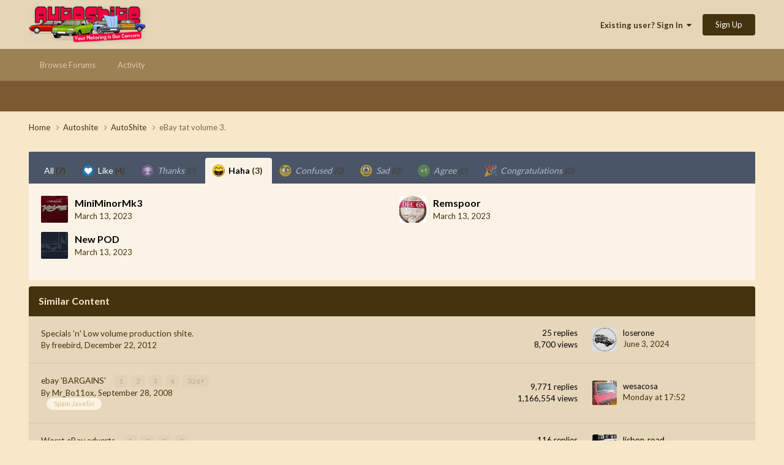

--- FILE ---
content_type: text/html;charset=UTF-8
request_url: https://autoshite.com/topic/34511-ebay-tat-volume-3/?do=showReactionsComment&comment=2720680&reaction=3
body_size: 8913
content:
<!DOCTYPE html>
<html lang="en-GB" dir="ltr">
	<head>
		<meta charset="utf-8">
		<title>See who reacted to this (2720680) - eBay tat volume 3. - AutoShite - Autoshite</title>
		
		

	<meta name="viewport" content="width=device-width, initial-scale=1">


	
	


	<meta name="twitter:card" content="summary" />




	
		
			
				<meta name="robots" content="noindex">
			
		
	

	
		
			
				<meta property="og:site_name" content="Autoshite">
			
		
	

	
		
			
				<meta property="og:locale" content="en_GB">
			
		
	






<link rel="manifest" href="https://autoshite.com/manifest.webmanifest/">
<meta name="msapplication-config" content="https://autoshite.com/browserconfig.xml/">
<meta name="msapplication-starturl" content="/">
<meta name="application-name" content="Autoshite">
<meta name="apple-mobile-web-app-title" content="Autoshite">

	<meta name="theme-color" content="#e6d6b8">










<link rel="preload" href="//autoshite.com/applications/core/interface/font/fontawesome-webfont.woff2?v=4.7.0" as="font" crossorigin="anonymous">
		


	<link rel="preconnect" href="https://fonts.googleapis.com">
	<link rel="preconnect" href="https://fonts.gstatic.com" crossorigin>
	
		<link href="https://fonts.googleapis.com/css2?family=Lato:wght@300;400;500;600;700&display=swap" rel="stylesheet">
	



	<link rel='stylesheet' href='https://autoshite.com/uploads/css_built_3/341e4a57816af3ba440d891ca87450ff_framework.css?v=0052641c981758667214' media='all'>

	<link rel='stylesheet' href='https://autoshite.com/uploads/css_built_3/05e81b71abe4f22d6eb8d1a929494829_responsive.css?v=0052641c981758667214' media='all'>

	<link rel='stylesheet' href='https://autoshite.com/uploads/css_built_3/20446cf2d164adcc029377cb04d43d17_flags.css?v=0052641c981758667214' media='all'>

	<link rel='stylesheet' href='https://autoshite.com/uploads/css_built_3/90eb5adf50a8c640f633d47fd7eb1778_core.css?v=0052641c981758667214' media='all'>

	<link rel='stylesheet' href='https://autoshite.com/uploads/css_built_3/5a0da001ccc2200dc5625c3f3934497d_core_responsive.css?v=0052641c981758667214' media='all'>

	<link rel='stylesheet' href='https://autoshite.com/uploads/css_built_3/62e269ced0fdab7e30e026f1d30ae516_forums.css?v=0052641c981758667214' media='all'>

	<link rel='stylesheet' href='https://autoshite.com/uploads/css_built_3/76e62c573090645fb99a15a363d8620e_forums_responsive.css?v=0052641c981758667214' media='all'>





<link rel='stylesheet' href='https://autoshite.com/uploads/css_built_3/258adbb6e4f3e83cd3b355f84e3fa002_custom.css?v=0052641c981758667214' media='all'>




		
		

	
	<link rel='shortcut icon' href='https://autoshite.com/uploads/monthly_2019_05/favicon_sierra_cropped.png' type="image/png">

	
        <!-- App Indexing for Google Search -->
        <link href="android-app://com.quoord.tapatalkpro.activity/tapatalk/autoshite.com/?location=topic&tid=34511&page=1&perpage=30&channel=google-indexing" rel="alternate" />
        <link href="ios-app://307880732/tapatalk/autoshite.com/?location=topic&tid=34511&page=1&perpage=30&channel=google-indexing" rel="alternate" />
        </head>
	<body class="ipsApp ipsApp_front ipsJS_none ipsClearfix" data-controller="core.front.core.app"  data-message=""  data-pageapp="forums" data-pagelocation="front" data-pagemodule="forums" data-pagecontroller="topic" data-pageid="34511"   >
		<a href="#ipsLayout_mainArea" class="ipsHide" title="Go to main content on this page" accesskey="m">Jump to content</a>
		
			<div id="ipsLayout_header" class="ipsClearfix">
				





				<header>
					<div class="ipsLayout_container">
						


<a href='https://autoshite.com/' id='elLogo' accesskey='1'><img src="https://autoshite.com/uploads/monthly_2020_09/as.png.26bdb5c452fc36561f59d028d3721a1f.png" alt='Autoshite'></a>

						
							

	<ul id='elUserNav' class='ipsList_inline cSignedOut ipsResponsive_showDesktop'>
		
        
		
        
        
            
            <li id='elSignInLink'>
                <a href='https://autoshite.com/login/' data-ipsMenu-closeOnClick="false" data-ipsMenu id='elUserSignIn'>
                    Existing user? Sign In &nbsp;<i class='fa fa-caret-down'></i>
                </a>
                
<div id='elUserSignIn_menu' class='ipsMenu ipsMenu_auto ipsHide'>
	<form accept-charset='utf-8' method='post' action='https://autoshite.com/login/'>
		<input type="hidden" name="csrfKey" value="aef66ccc55982ded1580247773df4e10">
		<input type="hidden" name="ref" value="aHR0cHM6Ly9hdXRvc2hpdGUuY29tL3RvcGljLzM0NTExLWViYXktdGF0LXZvbHVtZS0zLz9kbz1zaG93UmVhY3Rpb25zQ29tbWVudCZjb21tZW50PTI3MjA2ODAmcmVhY3Rpb249Mw==">
		<div data-role="loginForm">
			
			
			
				
<div class="ipsPad ipsForm ipsForm_vertical">
	<h4 class="ipsType_sectionHead">Sign In</h4>
	<br><br>
	<ul class='ipsList_reset'>
		<li class="ipsFieldRow ipsFieldRow_noLabel ipsFieldRow_fullWidth">
			
			
				<input type="text" placeholder="Display Name or Email Address" name="auth" autocomplete="email">
			
		</li>
		<li class="ipsFieldRow ipsFieldRow_noLabel ipsFieldRow_fullWidth">
			<input type="password" placeholder="Password" name="password" autocomplete="current-password">
		</li>
		<li class="ipsFieldRow ipsFieldRow_checkbox ipsClearfix">
			<span class="ipsCustomInput">
				<input type="checkbox" name="remember_me" id="remember_me_checkbox" value="1" checked aria-checked="true">
				<span></span>
			</span>
			<div class="ipsFieldRow_content">
				<label class="ipsFieldRow_label" for="remember_me_checkbox">Remember me</label>
				<span class="ipsFieldRow_desc">Not recommended on shared computers</span>
			</div>
		</li>
		<li class="ipsFieldRow ipsFieldRow_fullWidth">
			<button type="submit" name="_processLogin" value="usernamepassword" class="ipsButton ipsButton_primary ipsButton_small" id="elSignIn_submit">Sign In</button>
			
				<p class="ipsType_right ipsType_small">
					
						<a href='https://autoshite.com/lostpassword/' data-ipsDialog data-ipsDialog-title='Forgot your password?'>
					
					Forgot your password?</a>
				</p>
			
		</li>
	</ul>
</div>
			
		</div>
	</form>
</div>
            </li>
            
        
		
			<li>
				
					<a href='https://autoshite.com/register/' data-ipsDialog data-ipsDialog-size='narrow' data-ipsDialog-title='Sign Up' id='elRegisterButton' class='ipsButton ipsButton_normal ipsButton_primary'>Sign Up</a>
				
			</li>
		
	</ul>

							
<ul class='ipsMobileHamburger ipsList_reset ipsResponsive_hideDesktop'>
	<li data-ipsDrawer data-ipsDrawer-drawerElem='#elMobileDrawer'>
		<a href='#'>
			
			
			
			
			<i class='fa fa-navicon'></i>
		</a>
	</li>
</ul>
						
					</div>
				</header>
				

	<nav data-controller='core.front.core.navBar' class=' ipsResponsive_showDesktop'>
		<div class='ipsNavBar_primary ipsLayout_container '>
			<ul data-role="primaryNavBar" class='ipsClearfix'>
				


	
		
		
		<li  id='elNavSecondary_22' data-role="navBarItem" data-navApp="core" data-navExt="CustomItem">
			
			
				<a href="https://autoshite.com"  data-navItem-id="22" >
					Browse Forums<span class='ipsNavBar_active__identifier'></span>
				</a>
			
			
				<ul class='ipsNavBar_secondary ipsHide' data-role='secondaryNavBar'>
					


	
		
		
		<li  id='elNavSecondary_17' data-role="navBarItem" data-navApp="core" data-navExt="CustomItem">
			
			
				<a href="https://autoshite.com/forum/3-autoshite/"  data-navItem-id="17" >
					Autoshite Forum<span class='ipsNavBar_active__identifier'></span>
				</a>
			
			
		</li>
	
	

	
		
		
		<li  id='elNavSecondary_19' data-role="navBarItem" data-navApp="core" data-navExt="CustomItem">
			
			
				<a href="https://autoshite.com/forum/16-shite-for-sale-or-wanted/"  data-navItem-id="19" >
					Shite for Sale<span class='ipsNavBar_active__identifier'></span>
				</a>
			
			
		</li>
	
	

	
		
		
		<li  id='elNavSecondary_20' data-role="navBarItem" data-navApp="core" data-navExt="CustomItem">
			
			
				<a href="https://autoshite.com/forum/17-ask-a-shiter/"  data-navItem-id="20" >
					Ask a Shiter<span class='ipsNavBar_active__identifier'></span>
				</a>
			
			
		</li>
	
	

	
		
		
		<li  id='elNavSecondary_18' data-role="navBarItem" data-navApp="core" data-navExt="CustomItem">
			
			
				<a href="https://autoshite.com/forum/9-autoshite-open-forums/"  data-navItem-id="18" >
					Open Forums<span class='ipsNavBar_active__identifier'></span>
				</a>
			
			
		</li>
	
	

	
		
		
		<li  id='elNavSecondary_21' data-role="navBarItem" data-navApp="core" data-navExt="CustomItem">
			
			
				<a href="https://autoshite.com/forum/15-modern-shite/"  data-navItem-id="21" >
					Modern Shite<span class='ipsNavBar_active__identifier'></span>
				</a>
			
			
		</li>
	
	

					<li class='ipsHide' id='elNavigationMore_22' data-role='navMore'>
						<a href='#' data-ipsMenu data-ipsMenu-appendTo='#elNavigationMore_22' id='elNavigationMore_22_dropdown'>More <i class='fa fa-caret-down'></i></a>
						<ul class='ipsHide ipsMenu ipsMenu_auto' id='elNavigationMore_22_dropdown_menu' data-role='moreDropdown'></ul>
					</li>
				</ul>
			
		</li>
	
	

	
		
		
		<li  id='elNavSecondary_2' data-role="navBarItem" data-navApp="core" data-navExt="CustomItem">
			
			
				<a href="https://autoshite.com/discover/"  data-navItem-id="2" >
					Activity<span class='ipsNavBar_active__identifier'></span>
				</a>
			
			
				<ul class='ipsNavBar_secondary ipsHide' data-role='secondaryNavBar'>
					


	
	

	
	

	
	

	
	

	
	

	
	

					<li class='ipsHide' id='elNavigationMore_2' data-role='navMore'>
						<a href='#' data-ipsMenu data-ipsMenu-appendTo='#elNavigationMore_2' id='elNavigationMore_2_dropdown'>More <i class='fa fa-caret-down'></i></a>
						<ul class='ipsHide ipsMenu ipsMenu_auto' id='elNavigationMore_2_dropdown_menu' data-role='moreDropdown'></ul>
					</li>
				</ul>
			
		</li>
	
	

				<li class='ipsHide' id='elNavigationMore' data-role='navMore'>
					<a href='#' data-ipsMenu data-ipsMenu-appendTo='#elNavigationMore' id='elNavigationMore_dropdown'>More</a>
					<ul class='ipsNavBar_secondary ipsHide' data-role='secondaryNavBar'>
						<li class='ipsHide' id='elNavigationMore_more' data-role='navMore'>
							<a href='#' data-ipsMenu data-ipsMenu-appendTo='#elNavigationMore_more' id='elNavigationMore_more_dropdown'>More <i class='fa fa-caret-down'></i></a>
							<ul class='ipsHide ipsMenu ipsMenu_auto' id='elNavigationMore_more_dropdown_menu' data-role='moreDropdown'></ul>
						</li>
					</ul>
				</li>
			</ul>
			

		</div>
	</nav>

				
<ul id='elMobileNav' class='ipsResponsive_hideDesktop' data-controller='core.front.core.mobileNav'>
	
		
			
			
				
				
			
				
					<li id='elMobileBreadcrumb'>
						<a href='https://autoshite.com/forum/3-autoshite/'>
							<span>AutoShite</span>
						</a>
					</li>
				
				
			
				
				
			
		
	
	
	
	<li class='ipsHide'>
		<a data-action="defaultStream" href='https://autoshite.com/discover/'><i class="fa fa-newspaper-o" aria-hidden="true"></i></a>
	</li>

	

	
</ul>
			</div>
		
		<main id="ipsLayout_body" class="ipsLayout_container">
			<div id="ipsLayout_contentArea">
				<div id="ipsLayout_contentWrapper">
					
<nav class='ipsBreadcrumb ipsBreadcrumb_top ipsFaded_withHover'>
	

	<ul class='ipsList_inline ipsPos_right'>
		
		<li  class='ipsHide'>
			<a data-action="defaultStream" class='ipsType_light '  href='https://autoshite.com/discover/'><i class="fa fa-newspaper-o" aria-hidden="true"></i> <span>All Activity</span></a>
		</li>
		
	</ul>

	<ul data-role="breadcrumbList">
		<li>
			<a title="Home" href='https://autoshite.com/'>
				<span>Home <i class='fa fa-angle-right'></i></span>
			</a>
		</li>
		
		
			<li>
				
					<a href='https://autoshite.com/forum/4-autoshite/'>
						<span>Autoshite <i class='fa fa-angle-right' aria-hidden="true"></i></span>
					</a>
				
			</li>
		
			<li>
				
					<a href='https://autoshite.com/forum/3-autoshite/'>
						<span>AutoShite <i class='fa fa-angle-right' aria-hidden="true"></i></span>
					</a>
				
			</li>
		
			<li>
				
					<a href='https://autoshite.com/topic/34511-ebay-tat-volume-3/'>
						<span>eBay tat volume 3. </span>
					</a>
				
			</li>
		
	</ul>
</nav>
					
					<div id="ipsLayout_mainArea">
						
						
						
						

	




						
<div class='ipsTabs ipsClearfix cReactionTabs' id='elTabs_56182827dd818cbd1c67db9173b75515' data-ipsTabBar data-ipsTabBar-contentArea='#ipsTabs_content_56182827dd818cbd1c67db9173b75515' >
	<a href='#elTabs_56182827dd818cbd1c67db9173b75515' data-action='expandTabs'><i class='fa fa-caret-down'></i></a>
	<ul role='tablist'>
		
			<li>
				<a href='https://autoshite.com/topic/34511-ebay-tat-volume-3/?do=showReactionsComment&amp;comment=2720680&amp;changed=1&amp;reaction=all' id='56182827dd818cbd1c67db9173b75515_tab_all' class="ipsTabs_item  " title='All' role="tab" aria-selected="false">
					
					All
					
						<span class='ipsType_light'>(7)</span>
					
				</a>
			</li>
		
			<li>
				<a href='https://autoshite.com/topic/34511-ebay-tat-volume-3/?do=showReactionsComment&amp;comment=2720680&amp;changed=1&amp;reaction=1' id='56182827dd818cbd1c67db9173b75515_tab_1' class="ipsTabs_item  " title='Like' role="tab" aria-selected="false">
					
						<img src='https://autoshite.com/uploads/reactions/react_like.png' width='20' height='20' alt="Like" data-ipsTooltip title="Like" loading="lazy">
					
					Like
					
						<span class='ipsType_light'>(4)</span>
					
				</a>
			</li>
		
			<li>
				<a href='https://autoshite.com/topic/34511-ebay-tat-volume-3/?do=showReactionsComment&amp;comment=2720680&amp;changed=1&amp;reaction=2' id='56182827dd818cbd1c67db9173b75515_tab_2' class="ipsTabs_item ipsTabs_itemDisabled " title='Thanks' role="tab" aria-selected="false">
					
						<img src='https://autoshite.com/uploads/reactions/react_thanks.png' width='20' height='20' alt="Thanks" data-ipsTooltip title="Thanks" loading="lazy">
					
					Thanks
					
						<span class='ipsType_light'>(0)</span>
					
				</a>
			</li>
		
			<li>
				<a href='https://autoshite.com/topic/34511-ebay-tat-volume-3/?do=showReactionsComment&amp;comment=2720680&amp;changed=1&amp;reaction=3' id='56182827dd818cbd1c67db9173b75515_tab_3' class="ipsTabs_item  ipsTabs_activeItem" title='Haha' role="tab" aria-selected="true">
					
						<img src='https://autoshite.com/uploads/reactions/react_haha.png' width='20' height='20' alt="Haha" data-ipsTooltip title="Haha" loading="lazy">
					
					Haha
					
						<span class='ipsType_light'>(3)</span>
					
				</a>
			</li>
		
			<li>
				<a href='https://autoshite.com/topic/34511-ebay-tat-volume-3/?do=showReactionsComment&amp;comment=2720680&amp;changed=1&amp;reaction=4' id='56182827dd818cbd1c67db9173b75515_tab_4' class="ipsTabs_item ipsTabs_itemDisabled " title='Confused' role="tab" aria-selected="false">
					
						<img src='https://autoshite.com/uploads/reactions/react_confused.png' width='20' height='20' alt="Confused" data-ipsTooltip title="Confused" loading="lazy">
					
					Confused
					
						<span class='ipsType_light'>(0)</span>
					
				</a>
			</li>
		
			<li>
				<a href='https://autoshite.com/topic/34511-ebay-tat-volume-3/?do=showReactionsComment&amp;comment=2720680&amp;changed=1&amp;reaction=5' id='56182827dd818cbd1c67db9173b75515_tab_5' class="ipsTabs_item ipsTabs_itemDisabled " title='Sad' role="tab" aria-selected="false">
					
						<img src='https://autoshite.com/uploads/reactions/react_sad.png' width='20' height='20' alt="Sad" data-ipsTooltip title="Sad" loading="lazy">
					
					Sad
					
						<span class='ipsType_light'>(0)</span>
					
				</a>
			</li>
		
			<li>
				<a href='https://autoshite.com/topic/34511-ebay-tat-volume-3/?do=showReactionsComment&amp;comment=2720680&amp;changed=1&amp;reaction=7' id='56182827dd818cbd1c67db9173b75515_tab_7' class="ipsTabs_item ipsTabs_itemDisabled " title='Agree' role="tab" aria-selected="false">
					
						<img src='https://autoshite.com/uploads/reactions/1778085524_plus11.png' width='20' height='20' alt="Agree" data-ipsTooltip title="Agree" loading="lazy">
					
					Agree
					
						<span class='ipsType_light'>(0)</span>
					
				</a>
			</li>
		
			<li>
				<a href='https://autoshite.com/topic/34511-ebay-tat-volume-3/?do=showReactionsComment&amp;comment=2720680&amp;changed=1&amp;reaction=8' id='56182827dd818cbd1c67db9173b75515_tab_8' class="ipsTabs_item ipsTabs_itemDisabled " title='Congratulations' role="tab" aria-selected="false">
					
						<img src='https://autoshite.com/uploads/reactions/party-popper.251x256.png' width='20' height='20' alt="Congratulations" data-ipsTooltip title="Congratulations" loading="lazy">
					
					Congratulations
					
						<span class='ipsType_light'>(0)</span>
					
				</a>
			</li>
		
	</ul>
</div>

<section id='ipsTabs_content_56182827dd818cbd1c67db9173b75515' class='ipsTabs_panels '>
	
		
	
		
	
		
	
		
			<div id='ipsTabs_elTabs_56182827dd818cbd1c67db9173b75515_56182827dd818cbd1c67db9173b75515_tab_3_panel' class="ipsTabs_panel" aria-labelledby="56182827dd818cbd1c67db9173b75515_tab_3" aria-hidden="false">
				
<div data-baseurl='https://autoshite.com/topic/34511-ebay-tat-volume-3/?do=showReactionsComment&amp;comment=2720680' data-resort='listResort' data-controller='core.global.core.table' >

	<div class="ipsButtonBar ipsPad_half ipsClearfix ipsClear ipsHide" data-role="tablePagination">
		


	</div>

	
		<ol class='ipsGrid ipsGrid_collapsePhone ipsPad ipsClear ' id='elTable_016ee552406ea6d7235fe9dc2b04cc39' data-role="tableRows" itemscope itemtype="http://schema.org/ItemList">
			

	<li class='ipsGrid_span6 ipsPhotoPanel ipsPhotoPanel_mini ipsClearfix'>
		

	<span class='ipsUserPhoto ipsUserPhoto_mini '>
		<img src='https://autoshite.com/uploads/monthly_2022_10/76580465_Innomk38.thumb.jpg.fc7d924967050691b4e4cb0706166e3f.jpg' alt='MiniMinorMk3' loading="lazy">
	</span>

		<div>
			<h3 class='ipsType_normal ipsType_reset ipsTruncate ipsTruncate_line'>


MiniMinorMk3</h3>
			<span class='ipsType_light'>
				 <span class='ipsType_medium'><time datetime='2023-03-13T14:39:46Z' title='13/03/23 14:39' data-short='2 yr'>March 13, 2023</time></span>
			</span>
			
		</div>
	</li>

	<li class='ipsGrid_span6 ipsPhotoPanel ipsPhotoPanel_mini ipsClearfix'>
		

	<span class='ipsUserPhoto ipsUserPhoto_mini '>
		<img src='https://autoshite.com/uploads/monthly_2025_10/tax.thumb.jpg.363efbd1237d7f51dc656063adbdc768.jpg' alt='Remspoor' loading="lazy">
	</span>

		<div>
			<h3 class='ipsType_normal ipsType_reset ipsTruncate ipsTruncate_line'>


Remspoor</h3>
			<span class='ipsType_light'>
				 <span class='ipsType_medium'><time datetime='2023-03-13T13:28:49Z' title='13/03/23 13:28' data-short='2 yr'>March 13, 2023</time></span>
			</span>
			
		</div>
	</li>

	<li class='ipsGrid_span6 ipsPhotoPanel ipsPhotoPanel_mini ipsClearfix'>
		

	<span class='ipsUserPhoto ipsUserPhoto_mini '>
		<img src='https://autoshite.com/uploads/profile/photo-thumb-17612.jpg' alt='New POD' loading="lazy">
	</span>

		<div>
			<h3 class='ipsType_normal ipsType_reset ipsTruncate ipsTruncate_line'>


New POD</h3>
			<span class='ipsType_light'>
				 <span class='ipsType_medium'><time datetime='2023-03-13T12:22:03Z' title='13/03/23 12:22' data-short='2 yr'>March 13, 2023</time></span>
			</span>
			
		</div>
	</li>

		</ol>
	
				
	<div class="ipsButtonBar ipsPad_half ipsClearfix ipsClear ipsHide" data-role="tablePagination">
		


	</div>
</div>
			</div>
		
	
		
	
		
	
		
	
		
	
</section>

						


	<div class='cWidgetContainer '  data-role='widgetReceiver' data-orientation='horizontal' data-widgetArea='footer'>
		<ul class='ipsList_reset'>
			
				
					
					<li class='ipsWidget ipsWidget_horizontal ipsBox  ' data-blockID='app_core_relatedContent_kf4l4ccoe' data-blockConfig="true" data-blockTitle="Similar Content" data-blockErrorMessage="This block cannot be shown. This could be because it needs configuring, is unable to show on this page, or will show after reloading this page."  data-controller='core.front.widgets.block'>

<h3 class='ipsWidget_title ipsType_reset'>Similar Content</h3>


	<div class='ipsWidget_inner'>
		<ul class='ipsDataList'>
			
				<li class="ipsDataItem ipsDataItem_responsivePhoto ">
					<div class='ipsDataItem_main'>
						<h4 class='ipsDataItem_title ipsContained_container'>
							
															
								
								
								
							
							
							
							<span class='ipsType_break ipsContained'>
								<a href='https://autoshite.com/topic/12896-specials-n-low-volume-production-shite/' data-ipsHover data-ipsHover-target='https://autoshite.com/topic/12896-specials-n-low-volume-production-shite/?preview=1' data-ipsHover-timeout='1.5' >
									Specials &#039;n&#039; Low volume production shite.
								</a>
							</span>
							
						</h4>
						
						<p class='ipsType_reset ipsType_medium ipsType_light'>
							By 


freebird,  <time datetime='2012-12-22T12:19:36Z' title='22/12/12 12:19' data-short='12 yr'>December 22, 2012</time>
						</p>
						
					</div>
					<ul class='ipsDataItem_stats'>
						
							<li >
								<span class='ipsDataItem_stats_number'>25</span>
								<span class='ipsDataItem_stats_type'> replies</span>
							</li>
						
							<li >
								<span class='ipsDataItem_stats_number'>8,700</span>
								<span class='ipsDataItem_stats_type'> views</span>
							</li>
						
					</ul>
					<ul class='ipsDataItem_lastPoster ipsDataItem_withPhoto'>
						<li>
							
								

	<span class='ipsUserPhoto ipsUserPhoto_tiny '>
		<img src='https://autoshite.com/uploads/monthly_2023_01/signal-2023-01-09-23-22-46-135.thumb.jpg.86520bc85445b5a1f3cb2f8a96e89e47.jpg' alt='loserone' loading="lazy">
	</span>

							
						</li>
						<li>
							
								


loserone
							
						</li>
						<li class="ipsType_light">
							<a href='https://autoshite.com/topic/12896-specials-n-low-volume-production-shite/' title='Go to last post' class='ipsType_blendLinks'>
								<time datetime='2024-06-03T22:41:50Z' title='03/06/24 22:41' data-short='1 yr'>June 3, 2024</time>
							</a>
						</li>
					</ul>
				</li>
			
				<li class="ipsDataItem ipsDataItem_responsivePhoto ">
					<div class='ipsDataItem_main'>
						<h4 class='ipsDataItem_title ipsContained_container'>
							
															
								
								
								
							
							
							
							<span class='ipsType_break ipsContained'>
								<a href='https://autoshite.com/topic/1537-ebay-bargains/' data-ipsHover data-ipsHover-target='https://autoshite.com/topic/1537-ebay-bargains/?preview=1' data-ipsHover-timeout='1.5' >
									ebay &#039;BARGAINS&#039;
								</a>
							</span>
							
								

	<span class='ipsPagination ipsPagination_mini' id='elPagination_56c44b3196eb8555d4cdd8172b12fec2'>
		
			<span class='ipsPagination_page'><a href='https://autoshite.com/topic/1537-ebay-bargains/#comments' data-ipsTooltip title='Go to page 1'>1</a></span>
		
			<span class='ipsPagination_page'><a href='https://autoshite.com/topic/1537-ebay-bargains/page/2/#comments' data-ipsTooltip title='Go to page 2'>2</a></span>
		
			<span class='ipsPagination_page'><a href='https://autoshite.com/topic/1537-ebay-bargains/page/3/#comments' data-ipsTooltip title='Go to page 3'>3</a></span>
		
			<span class='ipsPagination_page'><a href='https://autoshite.com/topic/1537-ebay-bargains/page/4/#comments' data-ipsTooltip title='Go to page 4'>4</a></span>
		
		
			<span class='ipsPagination_last'><a href='https://autoshite.com/topic/1537-ebay-bargains/page/326/#comments' data-ipsTooltip title='Last page'>326 <i class='fa fa-caret-right'></i></a></span>
		
	</span>

							
						</h4>
						
						<p class='ipsType_reset ipsType_medium ipsType_light'>
							By 


Mr_Bo11ox,  <time datetime='2008-09-28T09:30:14Z' title='28/09/08 09:30' data-short='17 yr'>September 28, 2008</time>
						</p>
						
							&nbsp;&nbsp;
							


	
		<ul class='ipsTags ipsTags_inline ipsList_inline ipsResponsive_hidePhone ipsGap:1 ipsGap_row:0'>
			
				
					
						

<li >
	
	<a href="https://autoshite.com/tags/Spam%20Javelin/" class='ipsTag' title="Find other content tagged with 'Spam Javelin'" rel="tag" data-tag-label="Spam Javelin"><span>Spam Javelin</span></a>
	
</li>
					
				
			
			
		</ul>
	

						
					</div>
					<ul class='ipsDataItem_stats'>
						
							<li >
								<span class='ipsDataItem_stats_number'>9,771</span>
								<span class='ipsDataItem_stats_type'> replies</span>
							</li>
						
							<li >
								<span class='ipsDataItem_stats_number'>1,166,554</span>
								<span class='ipsDataItem_stats_type'> views</span>
							</li>
						
					</ul>
					<ul class='ipsDataItem_lastPoster ipsDataItem_withPhoto'>
						<li>
							
								

	<span class='ipsUserPhoto ipsUserPhoto_tiny '>
		<img src='https://autoshite.com/uploads/monthly_2024_02/20230514_124742.thumb.jpg.6d6f1cb3d4af021d848369386395dc70.jpg' alt='wesacosa' loading="lazy">
	</span>

							
						</li>
						<li>
							
								


wesacosa
							
						</li>
						<li class="ipsType_light">
							<a href='https://autoshite.com/topic/1537-ebay-bargains/' title='Go to last post' class='ipsType_blendLinks'>
								<time datetime='2025-11-03T17:52:17Z' title='03/11/25 17:52' data-short='5 dy'>Monday at 17:52</time>
							</a>
						</li>
					</ul>
				</li>
			
				<li class="ipsDataItem ipsDataItem_responsivePhoto ">
					<div class='ipsDataItem_main'>
						<h4 class='ipsDataItem_title ipsContained_container'>
							
															
								
								
								
							
							
							
							<span class='ipsType_break ipsContained'>
								<a href='https://autoshite.com/topic/28494-worst-ebay-adverts/' data-ipsHover data-ipsHover-target='https://autoshite.com/topic/28494-worst-ebay-adverts/?preview=1' data-ipsHover-timeout='1.5' >
									Worst eBay adverts
								</a>
							</span>
							
								

	<span class='ipsPagination ipsPagination_mini' id='elPagination_4653055f229a789561dad501df9ce959'>
		
			<span class='ipsPagination_page'><a href='https://autoshite.com/topic/28494-worst-ebay-adverts/#comments' data-ipsTooltip title='Go to page 1'>1</a></span>
		
			<span class='ipsPagination_page'><a href='https://autoshite.com/topic/28494-worst-ebay-adverts/page/2/#comments' data-ipsTooltip title='Go to page 2'>2</a></span>
		
			<span class='ipsPagination_page'><a href='https://autoshite.com/topic/28494-worst-ebay-adverts/page/3/#comments' data-ipsTooltip title='Go to page 3'>3</a></span>
		
			<span class='ipsPagination_page'><a href='https://autoshite.com/topic/28494-worst-ebay-adverts/page/4/#comments' data-ipsTooltip title='Go to page 4'>4</a></span>
		
		
	</span>

							
						</h4>
						
						<p class='ipsType_reset ipsType_medium ipsType_light'>
							By 


bunglebus,  <time datetime='2017-06-15T15:56:43Z' title='15/06/17 15:56' data-short='8 yr'>June 15, 2017</time>
						</p>
						
					</div>
					<ul class='ipsDataItem_stats'>
						
							<li >
								<span class='ipsDataItem_stats_number'>116</span>
								<span class='ipsDataItem_stats_type'> replies</span>
							</li>
						
							<li >
								<span class='ipsDataItem_stats_number'>35,318</span>
								<span class='ipsDataItem_stats_type'> views</span>
							</li>
						
					</ul>
					<ul class='ipsDataItem_lastPoster ipsDataItem_withPhoto'>
						<li>
							
								

	<span class='ipsUserPhoto ipsUserPhoto_tiny '>
		<img src='https://autoshite.com/uploads/profile/photo-thumb-17775.jpg' alt='lisbon_road' loading="lazy">
	</span>

							
						</li>
						<li>
							
								


lisbon_road
							
						</li>
						<li class="ipsType_light">
							<a href='https://autoshite.com/topic/28494-worst-ebay-adverts/' title='Go to last post' class='ipsType_blendLinks'>
								<time datetime='2024-11-17T12:24:58Z' title='17/11/24 12:24' data-short='Nov 17'>November 17, 2024</time>
							</a>
						</li>
					</ul>
				</li>
			
				<li class="ipsDataItem ipsDataItem_responsivePhoto ">
					<div class='ipsDataItem_main'>
						<h4 class='ipsDataItem_title ipsContained_container'>
							
															
								
								
								
							
							
							
							<span class='ipsType_break ipsContained'>
								<a href='https://autoshite.com/topic/35564-ebay-ringing-kits/' data-ipsHover data-ipsHover-target='https://autoshite.com/topic/35564-ebay-ringing-kits/?preview=1' data-ipsHover-timeout='1.5' >
									eBay Ringing Kits
								</a>
							</span>
							
								

	<span class='ipsPagination ipsPagination_mini' id='elPagination_ebaa40ded92bd51b8b247492c45447a0'>
		
			<span class='ipsPagination_page'><a href='https://autoshite.com/topic/35564-ebay-ringing-kits/#comments' data-ipsTooltip title='Go to page 1'>1</a></span>
		
			<span class='ipsPagination_page'><a href='https://autoshite.com/topic/35564-ebay-ringing-kits/page/2/#comments' data-ipsTooltip title='Go to page 2'>2</a></span>
		
		
	</span>

							
						</h4>
						
						<p class='ipsType_reset ipsType_medium ipsType_light'>
							By 


sierraman,  <time datetime='2019-05-12T18:04:23Z' title='12/05/19 18:04' data-short='6 yr'>May 12, 2019</time>
						</p>
						
					</div>
					<ul class='ipsDataItem_stats'>
						
							<li >
								<span class='ipsDataItem_stats_number'>30</span>
								<span class='ipsDataItem_stats_type'> replies</span>
							</li>
						
							<li >
								<span class='ipsDataItem_stats_number'>3,507</span>
								<span class='ipsDataItem_stats_type'> views</span>
							</li>
						
					</ul>
					<ul class='ipsDataItem_lastPoster ipsDataItem_withPhoto'>
						<li>
							
								

	<span class='ipsUserPhoto ipsUserPhoto_tiny '>
		<img src='https://autoshite.com/uploads/monthly_2023_04/E2DE9ED8-67FD-4356-88C8-D8895CBF114D.thumb.png.7cc2fedb4e880b198fae84497f63c91d.png' alt='Bear' loading="lazy">
	</span>

							
						</li>
						<li>
							
								


Bear
							
						</li>
						<li class="ipsType_light">
							<a href='https://autoshite.com/topic/35564-ebay-ringing-kits/' title='Go to last post' class='ipsType_blendLinks'>
								<time datetime='2025-10-15T11:33:39Z' title='15/10/25 11:33' data-short='Oct 15'>October 15</time>
							</a>
						</li>
					</ul>
				</li>
			
				<li class="ipsDataItem ipsDataItem_responsivePhoto ">
					<div class='ipsDataItem_main'>
						<h4 class='ipsDataItem_title ipsContained_container'>
							
															
								
								
								
							
							
							
							<span class='ipsType_break ipsContained'>
								<a href='https://autoshite.com/topic/39943-dollywobblers-consolidated-tat-thread/' data-ipsHover data-ipsHover-target='https://autoshite.com/topic/39943-dollywobblers-consolidated-tat-thread/?preview=1' data-ipsHover-timeout='1.5' >
									Dollywobbler&#039;s Consolidated Tat Thread
								</a>
							</span>
							
								

	<span class='ipsPagination ipsPagination_mini' id='elPagination_be09567667f92e350aa2b5b3270a3598'>
		
			<span class='ipsPagination_page'><a href='https://autoshite.com/topic/39943-dollywobblers-consolidated-tat-thread/#comments' data-ipsTooltip title='Go to page 1'>1</a></span>
		
			<span class='ipsPagination_page'><a href='https://autoshite.com/topic/39943-dollywobblers-consolidated-tat-thread/page/2/#comments' data-ipsTooltip title='Go to page 2'>2</a></span>
		
			<span class='ipsPagination_page'><a href='https://autoshite.com/topic/39943-dollywobblers-consolidated-tat-thread/page/3/#comments' data-ipsTooltip title='Go to page 3'>3</a></span>
		
			<span class='ipsPagination_page'><a href='https://autoshite.com/topic/39943-dollywobblers-consolidated-tat-thread/page/4/#comments' data-ipsTooltip title='Go to page 4'>4</a></span>
		
		
			<span class='ipsPagination_last'><a href='https://autoshite.com/topic/39943-dollywobblers-consolidated-tat-thread/page/105/#comments' data-ipsTooltip title='Last page'>105 <i class='fa fa-caret-right'></i></a></span>
		
	</span>

							
						</h4>
						
						<p class='ipsType_reset ipsType_medium ipsType_light'>
							By 


dollywobbler,  <time datetime='2020-03-15T18:34:56Z' title='15/03/20 18:34' data-short='5 yr'>March 15, 2020</time>
						</p>
						
					</div>
					<ul class='ipsDataItem_stats'>
						
							<li >
								<span class='ipsDataItem_stats_number'>3,130</span>
								<span class='ipsDataItem_stats_type'> replies</span>
							</li>
						
							<li >
								<span class='ipsDataItem_stats_number'>367,109</span>
								<span class='ipsDataItem_stats_type'> views</span>
							</li>
						
					</ul>
					<ul class='ipsDataItem_lastPoster ipsDataItem_withPhoto'>
						<li>
							
								

	<span class='ipsUserPhoto ipsUserPhoto_tiny '>
		<img src='https://autoshite.com/uploads/monthly_2019_12/7c26fac604b213ba2dd525bbefc0a463.thumb.jpg.8c6b73d0ef99da6435a627cd6a3eb820.jpg' alt='Eyersey1234' loading="lazy">
	</span>

							
						</li>
						<li>
							
								


Eyersey1234
							
						</li>
						<li class="ipsType_light">
							<a href='https://autoshite.com/topic/39943-dollywobblers-consolidated-tat-thread/' title='Go to last post' class='ipsType_blendLinks'>
								<time datetime='2024-04-21T06:35:45Z' title='21/04/24 06:35' data-short='1 yr'>April 21, 2024</time>
							</a>
						</li>
					</ul>
				</li>
			
		</ul>
	</div>

</li>
				
			
		</ul>
	</div>

					</div>
					


					
<nav class='ipsBreadcrumb ipsBreadcrumb_bottom ipsFaded_withHover'>
	
		


	

	<ul class='ipsList_inline ipsPos_right'>
		
		<li  class='ipsHide'>
			<a data-action="defaultStream" class='ipsType_light '  href='https://autoshite.com/discover/'><i class="fa fa-newspaper-o" aria-hidden="true"></i> <span>All Activity</span></a>
		</li>
		
	</ul>

	<ul data-role="breadcrumbList">
		<li>
			<a title="Home" href='https://autoshite.com/'>
				<span>Home <i class='fa fa-angle-right'></i></span>
			</a>
		</li>
		
		
			<li>
				
					<a href='https://autoshite.com/forum/4-autoshite/'>
						<span>Autoshite <i class='fa fa-angle-right' aria-hidden="true"></i></span>
					</a>
				
			</li>
		
			<li>
				
					<a href='https://autoshite.com/forum/3-autoshite/'>
						<span>AutoShite <i class='fa fa-angle-right' aria-hidden="true"></i></span>
					</a>
				
			</li>
		
			<li>
				
					<a href='https://autoshite.com/topic/34511-ebay-tat-volume-3/'>
						<span>eBay tat volume 3. </span>
					</a>
				
			</li>
		
	</ul>
</nav>
				</div>
			</div>
			
		</main>
		
			<footer id="ipsLayout_footer" class="ipsClearfix">
				<div class="ipsLayout_container">
					
					


<ul class='ipsList_inline ipsType_center ipsSpacer_top' id="elFooterLinks">
	
	
	
	
		<li>
			<a href='#elNavTheme_menu' id='elNavTheme' data-ipsMenu data-ipsMenu-above>Theme <i class='fa fa-caret-down'></i></a>
			<ul id='elNavTheme_menu' class='ipsMenu ipsMenu_selectable ipsHide'>
			
				<li class='ipsMenu_item'>
					<form action="//autoshite.com/theme/?csrfKey=aef66ccc55982ded1580247773df4e10" method="post">
					<input type="hidden" name="ref" value="aHR0cHM6Ly9hdXRvc2hpdGUuY29tL3RvcGljLzM0NTExLWViYXktdGF0LXZvbHVtZS0zLz9kbz1zaG93UmVhY3Rpb25zQ29tbWVudCZjb21tZW50PTI3MjA2ODAmcmVhY3Rpb249Mw==">
					<button type='submit' name='id' value='1' class='ipsButton ipsButton_link ipsButton_link_secondary'>Default </button>
					</form>
				</li>
			
				<li class='ipsMenu_item ipsMenu_itemChecked'>
					<form action="//autoshite.com/theme/?csrfKey=aef66ccc55982ded1580247773df4e10" method="post">
					<input type="hidden" name="ref" value="aHR0cHM6Ly9hdXRvc2hpdGUuY29tL3RvcGljLzM0NTExLWViYXktdGF0LXZvbHVtZS0zLz9kbz1zaG93UmVhY3Rpb25zQ29tbWVudCZjb21tZW50PTI3MjA2ODAmcmVhY3Rpb249Mw==">
					<button type='submit' name='id' value='3' class='ipsButton ipsButton_link ipsButton_link_secondary'>Beige (Default)</button>
					</form>
				</li>
			
			</ul>
		</li>
	
	
	
		<li><a rel="nofollow" href='https://autoshite.com/contact/' data-ipsdialog  data-ipsdialog-title="Contact Us">Contact Us</a></li>
	
	<li><a rel="nofollow" href='https://autoshite.com/cookies/'>Cookies</a></li>

</ul>	


<p id='elCopyright'>
	<span id='elCopyright_userLine'>Squalor</span>
	<a rel='nofollow' title='Invision Community' href='https://www.invisioncommunity.com/'>Powered by Invision Community</a>
</p>
				</div>
			</footer>
			
<div id='elMobileDrawer' class='ipsDrawer ipsHide'>
	<div class='ipsDrawer_menu'>
		<a href='#' class='ipsDrawer_close' data-action='close'><span>&times;</span></a>
		<div class='ipsDrawer_content ipsFlex ipsFlex-fd:column'>
			
				<div class='ipsPadding ipsBorder_bottom'>
					<ul class='ipsToolList ipsToolList_vertical'>
						<li>
							<a href='https://autoshite.com/login/' id='elSigninButton_mobile' class='ipsButton ipsButton_light ipsButton_small ipsButton_fullWidth'>Existing user? Sign In</a>
						</li>
						
							<li>
								
									<a href='https://autoshite.com/register/' data-ipsDialog data-ipsDialog-size='narrow' data-ipsDialog-title='Sign Up' data-ipsDialog-fixed='true' id='elRegisterButton_mobile' class='ipsButton ipsButton_small ipsButton_fullWidth ipsButton_important'>Sign Up</a>
								
							</li>
						
					</ul>
				</div>
			

			

			<ul class='ipsDrawer_list ipsFlex-flex:11'>
				

				
				
				
				
					
						
						
							<li class='ipsDrawer_itemParent'>
								<h4 class='ipsDrawer_title'><a href='#'>Browse Forums</a></h4>
								<ul class='ipsDrawer_list'>
									<li data-action="back"><a href='#'>Back</a></li>
									
									
										
										
										
											
												
											
										
											
												
											
										
											
												
											
										
											
												
											
										
											
												
											
										
									
													
									
										<li><a href='https://autoshite.com'>Browse Forums</a></li>
									
									
									
										


	
		
			<li>
				<a href='https://autoshite.com/forum/3-autoshite/' >
					Autoshite Forum
				</a>
			</li>
		
	

	
		
			<li>
				<a href='https://autoshite.com/forum/16-shite-for-sale-or-wanted/' >
					Shite for Sale
				</a>
			</li>
		
	

	
		
			<li>
				<a href='https://autoshite.com/forum/17-ask-a-shiter/' >
					Ask a Shiter
				</a>
			</li>
		
	

	
		
			<li>
				<a href='https://autoshite.com/forum/9-autoshite-open-forums/' >
					Open Forums
				</a>
			</li>
		
	

	
		
			<li>
				<a href='https://autoshite.com/forum/15-modern-shite/' >
					Modern Shite
				</a>
			</li>
		
	

										
								</ul>
							</li>
						
					
				
					
						
						
							<li class='ipsDrawer_itemParent'>
								<h4 class='ipsDrawer_title'><a href='#'>Activity</a></h4>
								<ul class='ipsDrawer_list'>
									<li data-action="back"><a href='#'>Back</a></li>
									
									
										
										
										
											
										
											
										
											
										
											
										
											
										
											
										
									
													
									
										<li><a href='https://autoshite.com/discover/'>Activity</a></li>
									
									
									
										


	

	

	

	

	

	

										
								</ul>
							</li>
						
					
				
				
			</ul>

			
		</div>
	</div>
</div>

<div id='elMobileCreateMenuDrawer' class='ipsDrawer ipsHide'>
	<div class='ipsDrawer_menu'>
		<a href='#' class='ipsDrawer_close' data-action='close'><span>&times;</span></a>
		<div class='ipsDrawer_content ipsSpacer_bottom ipsPad'>
			<ul class='ipsDrawer_list'>
				<li class="ipsDrawer_listTitle ipsType_reset">Create New...</li>
				
			</ul>
		</div>
	</div>
</div>
			
			

	
	<script type='text/javascript'>
		var ipsDebug = false;		
	
		var CKEDITOR_BASEPATH = '//autoshite.com/applications/core/interface/ckeditor/ckeditor/';
	
		var ipsSettings = {
			
			
			cookie_path: "/",
			
			cookie_prefix: "ips4_",
			
			
			cookie_ssl: true,
			
            essential_cookies: ["oauth_authorize","member_id","login_key","clearAutosave","lastSearch","device_key","IPSSessionFront","loggedIn","noCache","hasJS","cookie_consent","cookie_consent_optional","forumpass_*"],
			upload_imgURL: "",
			message_imgURL: "",
			notification_imgURL: "",
			baseURL: "//autoshite.com/",
			jsURL: "//autoshite.com/applications/core/interface/js/js.php",
			csrfKey: "aef66ccc55982ded1580247773df4e10",
			antiCache: "0052641c981758667214",
			jsAntiCache: "0052641c981762415673",
			disableNotificationSounds: true,
			useCompiledFiles: true,
			links_external: true,
			memberID: 0,
			lazyLoadEnabled: true,
			blankImg: "//autoshite.com/applications/core/interface/js/spacer.png",
			googleAnalyticsEnabled: false,
			matomoEnabled: false,
			viewProfiles: false,
			mapProvider: 'none',
			mapApiKey: '',
			pushPublicKey: "BO3cU9PWrsmH0ogGMMi7aq_9usNdo43MDhNX7oy-CD0rvd48I8jExoVvApJcEEHpAiXtndCOkKnnw9FrRrUkqAM",
			relativeDates: true
		};
		
		
		
		
			ipsSettings['maxImageDimensions'] = {
				width: 1280,
				height: 1280
			};
		
		
	</script>





<script type='text/javascript' src='https://autoshite.com/uploads/javascript_global/root_library.js?v=0052641c981762415673' data-ips></script>


<script type='text/javascript' src='https://autoshite.com/uploads/javascript_global/root_js_lang_2.js?v=0052641c981762415673' data-ips></script>


<script type='text/javascript' src='https://autoshite.com/uploads/javascript_global/root_framework.js?v=0052641c981762415673' data-ips></script>


<script type='text/javascript' src='https://autoshite.com/uploads/javascript_core/global_global_core.js?v=0052641c981762415673' data-ips></script>


<script type='text/javascript' src='https://autoshite.com/uploads/javascript_global/root_front.js?v=0052641c981762415673' data-ips></script>


<script type='text/javascript' src='https://autoshite.com/uploads/javascript_core/front_front_core.js?v=0052641c981762415673' data-ips></script>


<script type='text/javascript' src='https://autoshite.com/uploads/javascript_forums/front_front_topic.js?v=0052641c981762415673' data-ips></script>


<script type='text/javascript' src='https://autoshite.com/uploads/javascript_global/root_map.js?v=0052641c981762415673' data-ips></script>



	<script type='text/javascript'>
		
			ips.setSetting( 'date_format', jQuery.parseJSON('"dd\/mm\/yy"') );
		
			ips.setSetting( 'date_first_day', jQuery.parseJSON('0') );
		
			ips.setSetting( 'ipb_url_filter_option', jQuery.parseJSON('"none"') );
		
			ips.setSetting( 'url_filter_any_action', jQuery.parseJSON('"allow"') );
		
			ips.setSetting( 'bypass_profanity', jQuery.parseJSON('0') );
		
			ips.setSetting( 'emoji_style', jQuery.parseJSON('"native"') );
		
			ips.setSetting( 'emoji_shortcodes', jQuery.parseJSON('true') );
		
			ips.setSetting( 'emoji_ascii', jQuery.parseJSON('true') );
		
			ips.setSetting( 'emoji_cache', jQuery.parseJSON('1692299062') );
		
			ips.setSetting( 'image_jpg_quality', jQuery.parseJSON('80') );
		
			ips.setSetting( 'cloud2', jQuery.parseJSON('false') );
		
			ips.setSetting( 'isAnonymous', jQuery.parseJSON('false') );
		
		
        
    </script>



<script type='application/ld+json'>
{
    "@context": "http://www.schema.org",
    "publisher": "https://autoshite.com/#organization",
    "@type": "WebSite",
    "@id": "https://autoshite.com/#website",
    "mainEntityOfPage": "https://autoshite.com/",
    "name": "Autoshite",
    "url": "https://autoshite.com/",
    "potentialAction": {
        "type": "SearchAction",
        "query-input": "required name=query",
        "target": "https://autoshite.com/search/?q={query}"
    },
    "inLanguage": [
        {
            "@type": "Language",
            "name": "English (UK)",
            "alternateName": "en-GB"
        }
    ]
}	
</script>

<script type='application/ld+json'>
{
    "@context": "http://www.schema.org",
    "@type": "Organization",
    "@id": "https://autoshite.com/#organization",
    "mainEntityOfPage": "https://autoshite.com/",
    "name": "Autoshite",
    "url": "https://autoshite.com/",
    "logo": {
        "@type": "ImageObject",
        "@id": "https://autoshite.com/#logo",
        "url": "https://autoshite.com/uploads/monthly_2020_09/as.png.26bdb5c452fc36561f59d028d3721a1f.png"
    }
}	
</script>

<script type='application/ld+json'>
{
    "@context": "http://schema.org",
    "@type": "BreadcrumbList",
    "itemListElement": [
        {
            "@type": "ListItem",
            "position": 1,
            "item": {
                "name": "Autoshite",
                "@id": "https://autoshite.com/forum/4-autoshite/"
            }
        },
        {
            "@type": "ListItem",
            "position": 2,
            "item": {
                "name": "AutoShite",
                "@id": "https://autoshite.com/forum/3-autoshite/"
            }
        },
        {
            "@type": "ListItem",
            "position": 3,
            "item": {
                "name": "eBay tat volume 3.",
                "@id": "https://autoshite.com/topic/34511-ebay-tat-volume-3/"
            }
        }
    ]
}	
</script>

<script type='application/ld+json'>
{
    "@context": "http://schema.org",
    "@type": "ContactPage",
    "url": "https://autoshite.com/contact/"
}	
</script>



<script type='text/javascript'>
    (() => {
        let gqlKeys = [];
        for (let [k, v] of Object.entries(gqlKeys)) {
            ips.setGraphQlData(k, v);
        }
    })();
</script>
			
			
		
		<!--ipsQueryLog-->
		<!--ipsCachingLog-->
		
		
			
		
	<script defer src="https://static.cloudflareinsights.com/beacon.min.js/vcd15cbe7772f49c399c6a5babf22c1241717689176015" integrity="sha512-ZpsOmlRQV6y907TI0dKBHq9Md29nnaEIPlkf84rnaERnq6zvWvPUqr2ft8M1aS28oN72PdrCzSjY4U6VaAw1EQ==" data-cf-beacon='{"version":"2024.11.0","token":"498aed11c09740a8ade24ddb48d90b54","r":1,"server_timing":{"name":{"cfCacheStatus":true,"cfEdge":true,"cfExtPri":true,"cfL4":true,"cfOrigin":true,"cfSpeedBrain":true},"location_startswith":null}}' crossorigin="anonymous"></script>
</body>
</html>


--- FILE ---
content_type: application/javascript
request_url: https://autoshite.com/uploads/javascript_global/root_map.js?v=0052641c981762415673
body_size: -148
content:
var ipsJavascriptMap={"core":{"global_core":"https://autoshite.com/uploads/javascript_core/global_global_core.js","front_core":"https://autoshite.com/uploads/javascript_core/front_front_core.js","front_messages":"https://autoshite.com/uploads/javascript_core/front_front_messages.js","front_system":"https://autoshite.com/uploads/javascript_core/front_front_system.js","front_widgets":"https://autoshite.com/uploads/javascript_core/front_front_widgets.js","front_streams":"https://autoshite.com/uploads/javascript_core/front_front_streams.js","front_statuses":"https://autoshite.com/uploads/javascript_core/front_front_statuses.js","front_profile":"https://autoshite.com/uploads/javascript_core/front_front_profile.js","front_search":"https://autoshite.com/uploads/javascript_core/front_front_search.js","front_modcp":"https://autoshite.com/uploads/javascript_core/front_front_modcp.js","front_ignore":"https://autoshite.com/uploads/javascript_core/front_front_ignore.js","admin_core":"https://autoshite.com/uploads/javascript_core/admin_admin_core.js","admin_system":"https://autoshite.com/uploads/javascript_core/admin_admin_system.js","admin_dashboard":"https://autoshite.com/uploads/javascript_core/admin_admin_dashboard.js","admin_members":"https://autoshite.com/uploads/javascript_core/admin_admin_members.js"},"forums":{"front_topic":"https://autoshite.com/uploads/javascript_forums/front_front_topic.js","front_forum":"https://autoshite.com/uploads/javascript_forums/front_front_forum.js"},"gallery":{"front_browse":"https://autoshite.com/uploads/javascript_gallery/front_front_browse.js"}};;